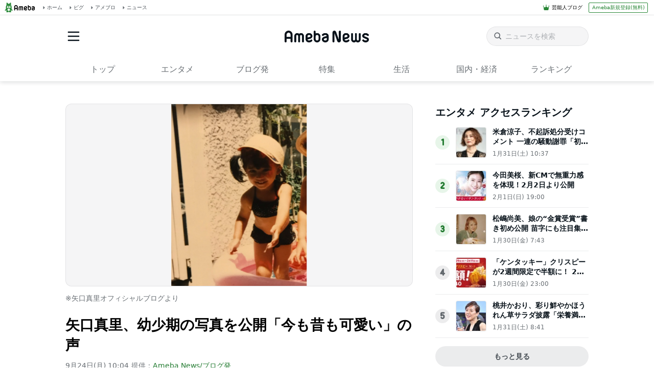

--- FILE ---
content_type: text/html; charset=utf-8
request_url: https://www.google.com/recaptcha/api2/aframe
body_size: 266
content:
<!DOCTYPE HTML><html><head><meta http-equiv="content-type" content="text/html; charset=UTF-8"></head><body><script nonce="RraFCtp2IkZ9diiGrwFCEA">/** Anti-fraud and anti-abuse applications only. See google.com/recaptcha */ try{var clients={'sodar':'https://pagead2.googlesyndication.com/pagead/sodar?'};window.addEventListener("message",function(a){try{if(a.source===window.parent){var b=JSON.parse(a.data);var c=clients[b['id']];if(c){var d=document.createElement('img');d.src=c+b['params']+'&rc='+(localStorage.getItem("rc::a")?sessionStorage.getItem("rc::b"):"");window.document.body.appendChild(d);sessionStorage.setItem("rc::e",parseInt(sessionStorage.getItem("rc::e")||0)+1);localStorage.setItem("rc::h",'1770031804699');}}}catch(b){}});window.parent.postMessage("_grecaptcha_ready", "*");}catch(b){}</script></body></html>

--- FILE ---
content_type: application/javascript; charset=utf-8
request_url: https://fundingchoicesmessages.google.com/f/AGSKWxU7FsorRy95xeoA_IJOnBiz1VAmgDr0eA6EGLhO3BXh1fCkPirXXDjC71LTVwNDnmoE96Cp8Zc8zSooBRstXiGDSfATHL1hSN5L5xibNv3F6GZjj2OIJJIBvdzo8DkPX41bAyEl70XC-SBcARNWgVlwHWKPnEpUSCVLpVYYMK1ajdrZP6FOf3qysvgy/__sidebarad_/chitika-ad?=rightAds_/bundles/ads-/adv_link.
body_size: -1284
content:
window['da47ffda-8b7c-4b7a-9e6a-6d9112a15b81'] = true;